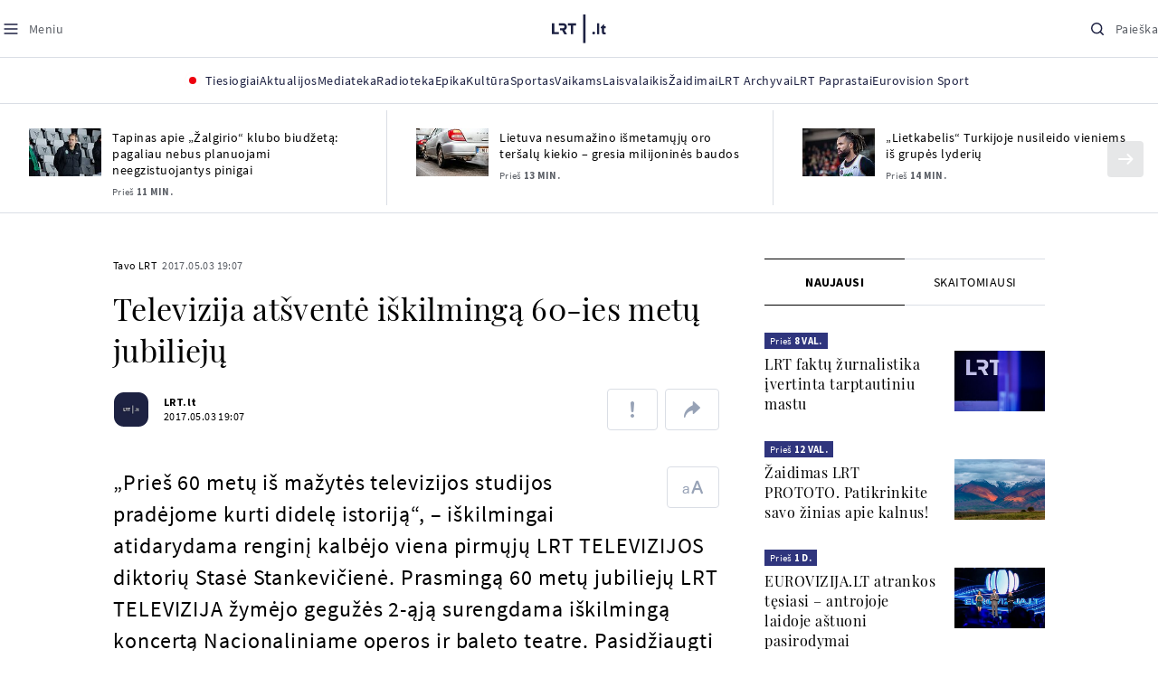

--- FILE ---
content_type: text/html; charset=utf-8
request_url: https://www.google.com/recaptcha/api2/aframe
body_size: 183
content:
<!DOCTYPE HTML><html><head><meta http-equiv="content-type" content="text/html; charset=UTF-8"></head><body><script nonce="Zvd10T5Rd3zo_tDEvdNk8A">/** Anti-fraud and anti-abuse applications only. See google.com/recaptcha */ try{var clients={'sodar':'https://pagead2.googlesyndication.com/pagead/sodar?'};window.addEventListener("message",function(a){try{if(a.source===window.parent){var b=JSON.parse(a.data);var c=clients[b['id']];if(c){var d=document.createElement('img');d.src=c+b['params']+'&rc='+(localStorage.getItem("rc::a")?sessionStorage.getItem("rc::b"):"");window.document.body.appendChild(d);sessionStorage.setItem("rc::e",parseInt(sessionStorage.getItem("rc::e")||0)+1);localStorage.setItem("rc::h",'1769538448859');}}}catch(b){}});window.parent.postMessage("_grecaptcha_ready", "*");}catch(b){}</script></body></html>

--- FILE ---
content_type: application/javascript
request_url: https://www.lrt.lt/static/menu/burger-menu-js-data.js
body_size: 2628
content:
window.lrtMenu = {"id":64,"documentId":"o6jtxq3c8hv1iq58h3wcglx6","name":"Main menu","slug":"main-menu","description":"LRT.lt portalo meniu juosta","isActive":true,"createdAt":"2025-09-22T17:20:16.838Z","updatedAt":"2026-01-26T11:19:44.291Z","publishedAt":"2026-01-26T11:19:44.446Z","locale":null,"items":[{"id":681,"name":"Aktualijos","url":null,"isActive":true,"target":"_self","variation":{"id":66,"variationType":"tags","articlesVariation":null,"tagsVariation":{"id":23,"tagTitle":"ATRASKITE","tags":[{"id":89,"title":"Rusijos karas prieš Ukrainą","href":"/tema/rusijos-karas-pries-ukraina","target":"_self","isImportant":true},{"id":90,"title":"LRT ieško sprendimų","href":"/tema/lrt-iesko-sprendimu","target":"_self","isImportant":false},{"id":91,"title":"LRT girdi","href":"https://www.lrt.lt/tema/lrt-girdi","target":"_self","isImportant":false},{"id":92,"title":"LRT Trumpai","href":"/tema/lrt-trumpai","target":"_self","isImportant":false}]},"photosVariation":null},"subitems":[{"id":2056,"name":"Lietuvoje","url":"/naujienos/lietuvoje","isActive":true,"target":"_self","subitems":[]},{"id":2057,"name":"Sveikata","url":"/naujienos/sveikata","isActive":true,"target":"_self","subitems":[]},{"id":2058,"name":"Verslas","url":"/naujienos/verslas","isActive":true,"target":"_self","subitems":[]},{"id":2059,"name":"Verslo pozicija","url":"/naujienos/verslo-pozicija","isActive":true,"target":"_self","subitems":[]},{"id":2060,"name":"Pasaulyje","url":"/naujienos/pasaulyje","isActive":true,"target":"_self","subitems":[]},{"id":2061,"name":"Nuomonės","url":"/naujienos/nuomones","isActive":true,"target":"_self","subitems":[]},{"id":2062,"name":"Eismas","url":"/naujienos/eismas","isActive":true,"target":"_self","subitems":[]},{"id":2063,"name":"Mokslas ir IT","url":"/naujienos/mokslas-ir-it","isActive":true,"target":"_self","subitems":[]},{"id":2064,"name":"Švietimas","url":"/naujienos/svietimas","isActive":true,"target":"_self","subitems":[]},{"id":2065,"name":"LRT Tyrimai","url":"/naujienos/lrt-tyrimai","isActive":true,"target":"_self","subitems":[]},{"id":2066,"name":"LRT Faktai","url":"/tema/lrt-faktai","isActive":true,"target":"_self","subitems":[]},{"id":2067,"name":"Tavo LRT","url":"/naujienos/tavo-lrt","isActive":true,"target":"_self","subitems":[]},{"id":2068,"name":"Lituanica","url":"/lituanica","isActive":true,"target":"_self","subitems":[]},{"id":2069,"name":"Pozicija","url":"/naujienos/pozicija","isActive":true,"target":"_self","subitems":[]},{"id":2070,"name":"LRT English","url":"/en/news-in-english","isActive":true,"target":"_self","subitems":[]},{"id":2071,"name":"LRT Новости","url":"/ru/novosti","isActive":true,"target":"_self","subitems":[]},{"id":2072,"name":"LRT Wiadomości","url":"/pl/wiadomosci","isActive":true,"target":"_self","subitems":[]},{"id":2073,"name":" LRT Новини","url":"/ua/novini","isActive":true,"target":"_self","subitems":[]}],"tags":[{"id":89,"title":"Rusijos karas prieš Ukrainą","href":"/tema/rusijos-karas-pries-ukraina","target":"_self","isImportant":true},{"id":90,"title":"LRT ieško sprendimų","href":"/tema/lrt-iesko-sprendimu","target":"_self","isImportant":false},{"id":91,"title":"LRT girdi","href":"https://www.lrt.lt/tema/lrt-girdi","target":"_self","isImportant":false},{"id":92,"title":"LRT Trumpai","href":"/tema/lrt-trumpai","target":"_self","isImportant":false}]},{"id":669,"name":"Mediateka","url":"/mediateka","isActive":true,"target":"_self","variation":null,"subitems":[]},{"id":670,"name":"Radioteka","url":"/radioteka","isActive":true,"target":"_self","variation":null,"subitems":[]},{"id":671,"name":"Epika","url":"https://epika.lrt.lt/","isActive":true,"target":"_blank","variation":null,"subitems":[]},{"id":672,"name":"Kultūra","url":"/naujienos/kultura","isActive":true,"target":"_self","variation":null,"subitems":[]},{"id":673,"name":"Sportas","url":"https://www.lrt.lt/naujienos/sportas","isActive":true,"target":"_self","variation":null,"subitems":[]},{"id":679,"name":"Vaikams","url":null,"isActive":true,"target":"_self","variation":{"id":64,"variationType":"articles","articlesVariation":{"id":51,"articleApiUrl":"https://www.lrt.lt/api/search?count=3&term=/vaikams"},"tagsVariation":null,"photosVariation":null},"subitems":[{"id":2074,"name":"Pradžia","url":"/vaikams","isActive":true,"target":"_self","subitems":[]},{"id":2075,"name":"Filmai","url":"https://epika.lrt.lt/vaikams","isActive":true,"target":"_self","subitems":[]},{"id":2076,"name":"Vakaro pasaka","url":"/tema/vakaro-pasaka","isActive":true,"target":"_self","subitems":[]},{"id":2077,"name":"Žaidimai","url":"/tema/zaidimai-vaikams","isActive":true,"target":"_self","subitems":[]},{"id":2078,"name":"Mokykla","url":"/mediateka/rekomenduojame/mokykla","isActive":true,"target":"_self","subitems":[]}],"articles":[{"main_category_title":"LRT RADIJO „Vakaro pasaka“","photo_horizontal":1,"genre_list":"","is_movie":0,"year_interval":8,"img_path_postfix":".jpg","read_count":13,"url":"/mediateka/irasas/2000630046/siaubo-pasakos-iv-dalis","article_category_id":0,"img":"/img/2026/01/27/2298661-199844-{WxH}.jpg","is_video":1,"heritage":0,"category_filter":1,"age_restriction":"","subtitle":"","photo_id":2298661,"is_epika":0,"img_w_h":"1.8","is_series":0,"article_has_audiovideo":0,"channel":3,"fb_share_count":0,"category_img_path_prefix":"","title":"„Siaubo pasakos“. IV dalis","item_date":"2026.01.27 14:00","category_title":"LRT RADIJO „Vakaro pasaka“","season_url":"/mediateka/video/lrt-radijo-vakaro-pasaka/2026","duration_sec":772,"is_audio":0,"category_url":"/mediateka/video/lrt-radijo-vakaro-pasaka","rank":1,"type":6,"is_videoteka":1,"category_img_path_postfix":"","n18":0,"item_date_iso8601":"2026-01-27T12:00:00Z","photo_count":0,"img_path_prefix":"/img/2026/01/27/2298661-199844-","photo_horizontal_small":0,"badges_html":"","epika_valid_days":"","id":2819147,"curr_category_title":"2026"},{"rank":1,"category_url":"/mediateka/audio/vakaro-pasaka","type":7,"is_videoteka":1,"category_img_path_postfix":".jpg","is_audio":1,"duration_sec":565,"category_title":"Vakaro pasaka","season_url":"/radioteka/laida/vakaro-pasaka/2026","title":"Ramutės Skučaitės eiliuotos pasakos","item_date":"2026.01.26 20:05","curr_category_title":"2026","id":2818423,"photo_horizontal_small":0,"badges_html":"","epika_valid_days":"","photo_count":0,"img_path_prefix":"/img/2026/01/26/2298397-281559-","n18":0,"item_date_iso8601":"2026-01-26T18:05:00Z","year_interval":8,"img_path_postfix":".jpg","url":"/radioteka/irasas/2000629131/ramutes-skucaites-eiliuotos-pasakos","read_count":618,"genre_list":"","is_movie":0,"main_category_title":"Vakaro pasaka","photo_horizontal":0,"channel":3,"article_has_audiovideo":0,"fb_share_count":0,"category_img_path_prefix":"/img/2025/04/01/2032828-433764-","category_filter":1,"subtitle":"","age_restriction":"","photo_id":2298397,"is_epika":0,"is_series":0,"img_w_h":"1.0","article_category_id":0,"img":"/img/2026/01/26/2298397-281559-{WxH}.jpg","is_video":0,"heritage":0},{"photo_count":0,"img_path_prefix":"/img/2026/01/25/2297456-814900-","n18":0,"item_date_iso8601":"2026-01-25T18:05:00Z","id":2817130,"curr_category_title":"2026","badges_html":"","photo_horizontal_small":0,"epika_valid_days":"","category_title":"Vakaro pasaka","season_url":"/radioteka/laida/vakaro-pasaka/2026","title":"Odisėjos. „Karaliaus Artūro legenda. I dalis: karaliaus gimimas“","item_date":"2026.01.25 20:05","type":7,"category_url":"/mediateka/audio/vakaro-pasaka","rank":1,"is_videoteka":1,"category_img_path_postfix":".jpg","duration_sec":996,"is_audio":1,"img":"/img/2026/01/25/2297456-814900-{WxH}.jpg","article_category_id":0,"heritage":0,"is_video":0,"fb_share_count":14,"article_has_audiovideo":0,"channel":3,"category_img_path_prefix":"/img/2025/04/01/2032828-433764-","age_restriction":"","subtitle":"","category_filter":1,"is_epika":0,"img_w_h":"1.0","is_series":0,"photo_id":2297456,"is_movie":0,"genre_list":"","main_category_title":"Vakaro pasaka","photo_horizontal":0,"img_path_postfix":".jpg","year_interval":8,"url":"/radioteka/irasas/2000628038/odisejos-karaliaus-arturo-legenda-i-dalis-karaliaus-gimimas","read_count":919}]},{"id":680,"name":"Laisvalaikis","url":null,"isActive":true,"target":"_self","variation":{"id":65,"variationType":"articles","articlesVariation":{"id":52,"articleApiUrl":"https://www.lrt.lt/api/search?page=1&count=3&exact=1&category_id=680&order=desc"},"tagsVariation":null,"photosVariation":null},"subitems":[{"id":2079,"name":"Muzika","url":"/naujienos/muzika","isActive":true,"target":"_self","subitems":[]},{"id":2080,"name":"Laisvalaikis","url":"/naujienos/laisvalaikis","isActive":true,"target":"_self","subitems":[]}],"articles":[{"curr_category_title":"Muzika","id":2819376,"badges_html":"<span class=\"badge badge-primary\"><span>Nuolat pildoma</span></span>","photo_horizontal_small":0,"epika_valid_days":"","photo_count":11,"img_path_prefix":"/img/2026/01/27/2299245-362676-","n18":0,"item_date_iso8601":"2026-01-27T17:42:00Z","type":1,"category_url":"/naujienos/muzika","rank":1,"is_videoteka":0,"category_img_path_postfix":"","is_audio":0,"duration_sec":0,"season_url":"","category_title":"Muzika","title":"Filmuojama 3-ioji EUROVIZIJA.LT laida: ką joje išvys žiūrovai?","item_date":"2026.01.27 19:42","fb_share_count":0,"channel":-1,"article_has_audiovideo":0,"category_img_path_prefix":"","age_restriction":"","subtitle":"","category_filter":1,"img_w_h":"1.5","is_epika":0,"is_series":0,"photo_id":2299245,"img":"/img/2026/01/27/2299245-362676-{WxH}.jpg","article_category_id":680,"heritage":0,"is_video":0,"img_path_postfix":".jpg","year_interval":8,"url":"/naujienos/muzika/680/2819376/filmuojama-3-ioji-eurovizija-lt-laida-ka-joje-isvys-ziurovai","read_count":479,"is_movie":0,"genre_list":"","main_category_title":"Muzika","photo_horizontal":1},{"season_url":"","category_title":"Muzika","title":"„Vilnius Voices“ pristato eurovizinę dainą „Grįšim“: „Šį konkursą pažįstame iš vidaus“","item_date":"2026.01.27 17:42","rank":1,"category_url":"/naujienos/muzika","type":1,"is_videoteka":0,"category_img_path_postfix":"","duration_sec":0,"is_audio":0,"photo_count":7,"img_path_prefix":"/img/2026/01/27/2299151-327423-","n18":0,"item_date_iso8601":"2026-01-27T15:42:00Z","id":2819372,"curr_category_title":"Muzika","photo_horizontal_small":0,"badges_html":"","epika_valid_days":"","genre_list":"","is_movie":0,"photo_horizontal":1,"main_category_title":"Muzika","year_interval":8,"img_path_postfix":".jpg","url":"/naujienos/muzika/680/2819372/vilnius-voices-pristato-eurovizine-daina-grisim-si-konkursa-pazistame-is-vidaus","read_count":267,"article_category_id":680,"img":"/img/2026/01/27/2299151-327423-{WxH}.jpg","is_video":0,"heritage":0,"channel":-1,"article_has_audiovideo":0,"fb_share_count":2,"category_img_path_prefix":"","category_filter":1,"subtitle":"","age_restriction":"","photo_id":2299151,"img_w_h":"1.5","is_epika":0,"is_series":0},{"item_date_iso8601":"2026-01-27T11:19:00Z","n18":0,"img_path_prefix":"/img/2026/01/27/2298801-854758-","photo_count":1,"epika_valid_days":"","photo_horizontal_small":0,"badges_html":"","id":2819213,"curr_category_title":"Muzika","item_date":"2026.01.27 13:19","title":"JAV roko žvaigždė Jackas White‘as surengs išskirtinį koncertą Latvijos pilyje","category_title":"Muzika","season_url":"","duration_sec":0,"is_audio":0,"is_videoteka":0,"category_img_path_postfix":"","category_url":"/naujienos/muzika","rank":1,"type":1,"is_video":0,"heritage":0,"article_category_id":680,"img":"/img/2026/01/27/2298801-854758-{WxH}.jpg","photo_id":2298801,"img_w_h":"1.8","is_series":0,"is_epika":0,"category_filter":1,"age_restriction":"","subtitle":"","category_img_path_prefix":"","article_has_audiovideo":0,"channel":-1,"fb_share_count":0,"photo_horizontal":1,"main_category_title":"Muzika","genre_list":"","is_movie":0,"read_count":95,"url":"/naujienos/muzika/680/2819213/jav-roko-zvaigzde-jackas-white-as-surengs-isskirtini-koncerta-latvijos-pilyje","year_interval":8,"img_path_postfix":".jpg"}]},{"id":675,"name":"Žaidimai","url":"https://www.lrt.lt/zaidimai/","isActive":true,"target":"_self","variation":null,"subitems":[]},{"id":676,"name":"LRT Archyvai","url":"https://archyvai.lrt.lt/paveldas","isActive":true,"target":"_self","variation":null,"subitems":[]},{"id":677,"name":"LRT Paprastai","url":"/naujienos/lrt-paprastai","isActive":true,"target":"_self","variation":null,"subitems":[]},{"id":678,"name":"Eurovision Sport","url":"https://www.lrt.lt/projektai/eurovision-sport","isActive":true,"target":"_blank","variation":null,"subitems":[]}]};